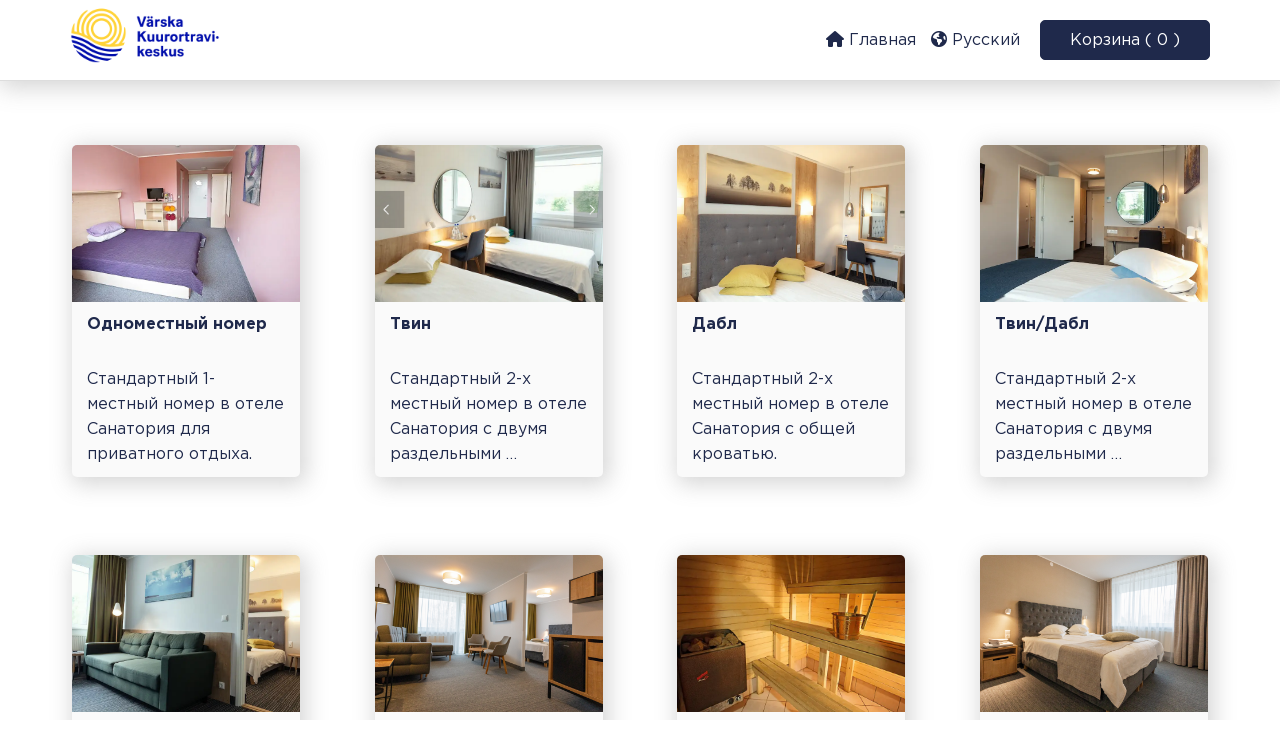

--- FILE ---
content_type: text/css
request_url: https://onlinebooking-san.spavarska.ee/wp-content/themes/salboshotel/assets/css/content.css?MjA6NDg6NDY=
body_size: 5869
content:
/* navigation style */

#main-header-block{
    display: block;
    width: 100%;
    height: var(--header-size); 
    background-repeat: no-repeat;
    background-size: cover;
    background-position: center center;
    margin: 0 0 50px 0;
}

#header-block{
    display: block;
    width: 100%;
    height: 80px;
    margin: 0 0 50px 0;
}

.nav-block{
    display: block;
    position: fixed;
    top: 0;
    left: 0;
    right: 0;
    height: 80px;
    z-index: 10;
}

.nav-block::after{
    content: '';
    position: fixed;
    top: 0;
    left: 0;
    right: 0;
    height: 80px;
    background-color: var(--header-color);
    border-bottom: var(--border) solid var(--border-color);
    box-shadow: 3px 4px 22px 3px rgba(104, 104, 104, var(--box-shadow));
    opacity: var(--opacity);
    z-index: -1;
}

nav{
    display: flex;
    justify-content: space-between;
    align-items: center;
    width: 100%;
    height: 80px;
    max-width: var(--page-width);
    padding: 10px 15px;
    margin: 0 auto;
}

nav .logo img{
    width: auto;
    max-width: 190px;
    height: auto;
    max-height: 60px;
    -webkit-transition: all .4s ease;
    -moz-transition: all .4s ease;
    -o-transition: all .4s ease;
    -ms-transition: all .4s ease;
    transition: all .4s ease;
}

nav .checkout-countdown-wrapper{
    display: inline-block;
    width: 70px;
    margin: 10px 15px 10px 0;
}

nav .checkout-countdown-wrapper .checkout-countdown-content span,
nav .checkout-countdown-wrapper .checkout-countdown-content{
	display: inline-block;
    color: var(--error-color) !important;
}

nav .checkout-countdown-wrapper .checkout-countdown-content::before{
	color: var(--error-color);
    font-family: "Font Awesome 5 Free";
    content: "\f017";
    display: inline-block;
    padding: 10px 5px 10px 0;
}

.link-cont a:link, .link-cont a:visited,
.mob-link-cont a:link, .mob-link-cont a:visited{
    display: inline-block;
    font-family: 'Gotham-Regular';
    color: var(--header-font-color);
    text-decoration: none;
    padding: 10px 15px 10px 0;
    white-space: nowrap;
    -webkit-transition: all .4s ease;
    -moz-transition: all .4s ease;
    -o-transition: all .4s ease;
    -ms-transition: all .4s ease;
    transition: all .4s ease;
}

.link-cont a:hover,
.mob-link-cont a:hover{
    color: var(--header-link-color);
}

.link-cont button{
    background-color: var(--header-link-color) !important;
    border: var(--border) solid var(--header-link-color) !important;
}

.link-cont button:hover{
    color: var(--header-link-color) !important;
}

.lang-block{
    display: none;
    position: absolute;
    top: 63px;
    left: 100px;
    padding: 15px 30px;
    z-index: 3;
}

.lang-block::after{
    content: '';
    position: absolute;
    top: 0;
    left: 0;
    right: 0;
    bottom: 0;
    background: var(--header-color);
    border-bottom-left-radius: var(--bottom-left);
    border-bottom-right-radius: var(--bottom-right);
    opacity: var(--opacity);
    z-index: -1;
}

.lang-block a:link, .lang-block a:visited{
    display: block;
}

.mob-link-cont{
    display: none;
}

#mob-nav-block{
    display: none;
    position: absolute;
    top: 15px;
    right: -265px;
    width: 250px;
    height: calc( 100vh - 30px );
    background-color: var(--bg-color);
    box-shadow: 3px 4px 22px 3px rgba(104, 104, 104, var(--box-shadow));
    border-radius: var(--top-left) var(--top-right) var(--bottom-left) var(--bottom-right);
    padding: 15px 30px;
    z-index: 15;
    text-align: center;
}

#mob-nav-block .title{
    display: block;
    text-align: right;
    font-size: 24px;
    margin: 0 0 30px 0;
}


#mob-nav-block a:link, #mob-nav-block a:visited{
    display: block;
    font-family: 'Gotham-Regular';
    color: var(--font-color);
    text-decoration: none;
    text-align: center;
    padding: 15px 0;
    -webkit-transition: all .4s ease;
    -moz-transition: all .4s ease;
    -o-transition: all .4s ease;
    -ms-transition: all .4s ease;
    transition: all .4s ease;
}

#mob-nav-block a:hover{
    color: var(--link-color);
}


/* room search style */

#search-block{
    display: flex;
    justify-content: space-between;
    align-items: center;
    flex-wrap: wrap;
    position: absolute;
    bottom: 0;
    left: 0;
    right: 0;
    width: 100%;
    margin: 0 auto;
    max-width: 755px;
    padding: 10px 15px;
    text-align: center;
    z-index: 5;
}

#search-block::after{
    content: '';
    position: absolute;
    top: 0;
    bottom: 0;
    left: 0;
    right: 0;
    width: 100%;
    margin: 0 auto;
    max-width: 755px;
    background-color: var(--bg-color);
    border-top-left-radius: var(--top-left);
    border-top-right-radius: var(--top-right);
    opacity: var(--opacity);
    z-index: -1;
}

.salbos_arrival_depature{
    flex: 1 0 70%;
    display: flex;
    justify-content: left;
    align-items: center;
    flex-wrap: wrap;
}

.salbos_arrival_depature .arrival, .salbos_arrival_depature .depature{
    flex: 1 0 50%;
    padding: 0 15px 0 0;
}


/* category style */

#category-cont{
    display: flex;
    justify-content: center;
    align-items: flex-start;
    width: 100%;
    max-width: var(--page-width);
    margin: 0 auto 50px auto;
}

.cat-block{
    flex: 0 1 50%;
}

.cat-cont{
    display: block;
    background: var(--cont-color);
    text-decoration: none;
    margin: 15px;
    border-radius: var(--top-left) var(--top-right) var(--bottom-left) var(--bottom-right);
    box-shadow: 3px 4px 22px 3px rgba(104, 104, 104, var(--box-shadow));
    overflow: hidden;
    -webkit-transition: all .4s ease;
    -moz-transition: all .4s ease;
    -o-transition: all .4s ease;
    -ms-transition: all .4s ease;
    transition: all .4s ease;
}

.cat-cont:hover{
    padding: 15px;
    margin: 0;
}

.cat-cont img{
    width: calc( 100% + 30px );
    height: 200px;
    margin: -15px -15px 0 -15px;
    object-fit: cover;
}

.cat-cont .title{
    display: block;
    text-align: center;
    font-size: 24px;
    color: var(--link-color);
    padding: 20px 0;
}


/* woocommerce style */

.woocommerce{
    display: flex;
    justify-content: space-between;
    align-items: center;
    flex-wrap: wrap;
    width: 100%;
    max-width: var(--page-width);
    color: var(--font-color);
}

.woocommerce .single-product{
    width: 100%; 
}

.woocommerce .single-product .product{
    display: flex;
    justify-content: space-between;
    align-items: flex-start;
    flex-wrap: wrap;
}

.woocommerce img, .woocommerce-page img{
    max-width: none !important;
}

.woocommerce-result-count{
    flex: 1 0 50%;
    font-family: 'Gotham-Bold';
    padding: 0 0 0 15px;
}

.woocommerce-ordering{
    flex: 1 0 50%;
    max-width: 300px;
    padding: 0 15px 0 0;
}

.woocommerce ul.products{
    flex: 1 0 100%;
    display: flex;
    justify-content: center;
    align-items: stretch;
    flex-wrap: wrap;
}

.woocommerce ul.products li.product a, .woocommerce ul.products li.product a{
    display: block;
    width: auto !important;
    background-color: var(--cont-color);
    border-radius: var(--top-left) var(--top-right) var(--bottom-left) var(--bottom-right);
    box-shadow: 3px 4px 22px 3px rgba(104, 104, 104, var(--box-shadow));
    width: 100%;
    padding: 15px;
    margin: 15px;
    overflow: hidden;
    -webkit-transition: all .4s ease;
    -moz-transition: all .4s ease;
    -o-transition: all .4s ease;
    -ms-transition: all .4s ease;
    transition: all .4s ease;
}

.woocommerce ul.products li.product:hover > a{
    padding: 30px;
    margin: 0;
}

.woocommerce ul.products li.product a img{
    width: calc( 100% + 60px ) !important;
    margin: -30px -30px 0 -30px !important;
    object-fit: cover;
}

.woocommerce ul.products li.product .button{
    display: none !important;
}

.woocommerce ul.products li.product a .woocommerce-loop-product__title,
.woocommerce ul.products li.product a .woocommerce-loop-category__title{
    display: -webkit-box;
    font-family: 'Gotham-Bold';
    color: var(--link-color);
    padding: 10px 0 !important;
    height: 65px;
    overflow: hidden;
    white-space: pre-wrap;
    -webkit-box-orient: vertical;
    -webkit-line-clamp: 2;
}

.woocommerce ul.products li.product a .woocommerce-loop-category__title{
    height: 65px;
    white-space: normal;
    -webkit-line-clamp: 2;
}

.woocommerce ul.products li.product a > div{
    display: -webkit-box;
    height: 95px;
    overflow: hidden;
    white-space: pre-wrap;
    -webkit-box-orient: vertical;
    -webkit-line-clamp: 4;
    color: var(--font-color) !important;
}

.woocommerce span.onsale{
    background-color: var(--link-color) !important;
    color: var(--cont-color) !important;
    border-radius: 0px !important;
    border-radius: var(--top-left) var(--top-right) var(--bottom-left) var(--bottom-right) !important;
    padding: 10px !important;
    margin: 0 !important;
    min-height: auto !important;
    line-height: 1em !important;
}

.woocommerce .price{
    display: block;
    font-family: 'Gotham-Bold';
    color: var(--link-color) !important;
    padding: 10px 0 0 0;
}

.wp-block-themeisle-blocks-advanced-columns{
    margin: 0 0 30px 0 !important;
}


/* product page */

.woocommerce-product-gallery{
    flex: 1 0 50%;
    padding: 0 15px 30px 15px;
    margin: 0 !important;
}

.woocommerce-product-gallery .woocommerce-product-gallery__trigger{
    display: none;
}

.woocommerce-product-gallery .flex-viewport, .woocommerce-product-gallery__wrapper{
    width: 100%;
    box-shadow: 3px 4px 22px 3px rgba(104, 104, 104, var(--box-shadow));
    overflow: hidden;
    background: #ffffff !important;
    border-radius: var(--top-left) var(--top-right) var(--bottom-left) var(--bottom-right);
}

.woocommerce-product-gallery .woocommerce-product-gallery__image img{
    width: 100%;
    object-fit: cover;
    vertical-align: middle;
    cursor: default;
}

.flex-control-nav{
    display: block;
    padding: 15px 15px 0 15px !important;
    text-align: center;
}

.flex-control-nav li{
    display: inline-block;
    width: 15px !important;
    height: 15px !important;
    margin: 0 3px !important;
    float: none !important;
    background-color: var(--subfont-color);
    border-radius: 50%;
    line-height: normal;
    cursor: pointer;
    overflow: hidden;
    -webkit-transition: all .4s ease;
    -moz-transition: all .4s ease;
    -o-transition: all .4s ease;
    -ms-transition: all .4s ease;
    transition: all .4s ease;
}

.flex-control-nav li:has(> .flex-active){
    background-color: var(--font-color);
}


.flex-control-nav li img{
    opacity: 0 !important;
}

.flex-control-nav li:hover{
    background-color: var(--font-color);
}

.entry-summary{
    flex: 1 0 50%;
    padding: 0 15px;
    margin-bottom: 0 !important;
}

.product_title{
    font-family: 'Gotham-Bold';
    line-height: 40px;
    color: var(--link-color);
}

.woocommerce-product-details__short-description, .product_meta,
.woocommerce-tabs, .related, .woocommerce-result-count, .woocommerce-ordering{
    display: none;
}

#salbos_product_data_form{
    display: flex;
    justify-content: space-between;
    align-items: center;
    flex-wrap: wrap;
    margin: 0 !important;
}

#salbos_product_data_form > *{
    flex: 1 0 100%;
}

#salbos_product_data_form .arrival, #salbos_product_data_form .depature{
    flex: 1 0 50%;
    padding: 0 15px 20px 15px;
}

#salbos_product_data_form #salbos_quantity_show{
    padding: 0 0 20px 0;
}

#salbos_product_data_form #salbos_price_show{
    display: block;
    padding: 0 15px 20px 15px;
    font-family: 'Gotham-Bold';
    text-align: right;
}

#salbos_product_data_form .add_to_cart_button{
    color: var(--bg-color);
    background-color: var(--link-color);
    border: var(--border) solid var(--link-color);
    border-radius: var(--top-left) var(--top-right) var(--bottom-left) var(--bottom-right);
    font-family: 'Gotham-Regular';
    text-decoration: none;
    overflow: hidden;
    float: right;
}

#salbos_product_data_form .add_to_cart_button:disabled{
    --form-control-color: var(--subfont-color);
    color: var(--font-color) !important;
    border: 1px solid var(--subfont-color) !important;
    background-color: var(--bg-color) !important;
    cursor: not-allowed;
}


.woocommerce-Tabs-panel, .woocommerce-Tabs-panel > *{
    color: var(--font-color) !important;
    padding: 0 15px !important;
    margin: 0 !important;
}

.woocommerce-Tabs-panel ul{
    padding: 0 0 15px 30px; 
}

#salbos_product_data_form .guests{
    display: flex;
    justify-content: flex-start;
    align-content: center;
    flex-wrap: wrap;
}

#salbos_product_data_form .guests div:not([class]) label, .checkout-countdown-content span{
    display: block;
    font-family: 'Gotham-Bold' !important;
    white-space: nowrap;
}

#salbos_product_data_form .guests div:not([class]){
    flex: 0 1 33.3333%;
    padding: 20px 5px;
}

#salbos_product_data_form .guests div:not([class]) button{
    width: 30px !important;
    color: var(--font-color) !important;
    background-color: transparent !important;
    border: 0px !important;
    font-size: 24px !important;
}

#salbos_product_data_form .guests div:not([class]) input, .tabs .tab input[type=number]{
    display: inline-block;
    width: 50px;
    padding: 0;
    text-align: center;
}

.tabs .tab-content input[type=number]{
    margin: 0 0 0 10px;
}

.tabs .tab{
    border-radius: var(--top-left) var(--top-right) var(--bottom-left) var(--bottom-right);
    margin: 0 0 20px 0;
}

.tabs .tab-label{
    align-items: center;
    padding: 10px !important;
    background: var(--subfont-color) !important;
    flex-wrap: wrap;
}

.tabs .tab-label::after{
    position: absolute;
    right: 15px;
}

.tabs .tab-label span:nth-child(2){
    padding: 0 20px 0 0;
}

.tabs .tab-label span:nth-child(2){
    padding: 0 20px 0 0;
    white-space: nowrap;
}

.tabs .tab > .tab-content{
    background: var(--cont-color);
    border: var(--border) solid var(--subfont-color) !important;
    overflow: hidden;
    border-bottom-left-radius: var(--bottom-left);
    border-bottom-right-radius: var(--bottom-right);
}

.tabs .info{
    display: block;
    margin: 0 0 15px 0;
}

.tabs .tab-package-list .package_category{
    display: block;
    margin: 5px 0 10px 0;
    font-family: 'Gotham-Bold';
}

.tabs .tab-package-list .package_select{
    padding: 0 15px;
}

.tabs .package_select > label{
    display: block;
    padding: 10px 0 0 0;
    font-family: 'Gotham-Bold';
}

.tabs .package_select input[type=radio], .tabs .package_select input[type=checkbox]{
    margin: 0 10px 0 0;
}

.tabs a.more:link, .tabs a.more:visited{
    display: inline-block;
    margin: 0 0 0 5px;
    color: var(--link-color);
    white-space: nowrap;
}

.woocommerce-notices-wrapper{
    display: block;
    width: 100%;
    padding: 0 15px 20px 15px;
}

.wc-empty-cart-message{
    display: block;
    width: 100%;
    padding: 0 15px;
}

.woocommerce-message, .woocommerce-error, .woocommerce-info,
.wc-block-components-notice-banner{
    display: block;
    width: 100% !important;
    padding: 15px 15px 15px 50px !important;
    margin: 0 0 20px 0 !important;
    line-height: 40px !important;
    border-top: 0px !important;
    border: var(--border) solid var(--success-color) !important;
    color: var(--font-color) !important;
    font-family: 'Gotham-Bold' !important;
    background-color: var(--cont-color) !important;
    border-radius: var(--top-left) var(--top-right) var(--bottom-left) var(--bottom-right);
}

.woocommerce-error, .wc-block-components-notice-banner.is-error{
    border: var(--border) solid var(--error-color) !important;
}

.woocommerce-info, .wc-block-components-notice-banner.is-info{
    border: var(--border) solid var(--info-color) !important;
}

.woocommerce-message::before{
    color: var(--success-color) !important;
}

.wc-block-components-notice-banner.is-success>svg{
    background-color: var(--success-color) !important;
    margin: 8px 0 0 0;
}

.woocommerce-error::before{
    color: var(--error-color) !important;
}

.wc-block-components-notice-banner.is-error>svg{
    background-color: var(--error-color) !important;
    margin: 8px 0 0 0;
}

.woocommerce-info::before{
    color: var(--info-color) !important;
}

.wc-block-components-notice-banner.is-info>svg{
    background-color: var(--info-color) !important;
    margin: 8px 0 0 0;
}

.woocommerce-message a, .woocommerce-error a, .woocommerce-info a,
.wc-block-components-notice-banner a{
    color: var(--link-color);
    white-space: nowrap !important;
}

.product-content{
    width: 100%;
    padding: 20px 15px 0 15px;
    font-family: 'Gotham-Regular';
}

.product-content br{
    content: "";
    display: block;
    height: 0px;
}

.product-content ul{
    padding: 0 0 0 30px;
}

.product-content ul li p{
    display: inline-block;
    margin: 0;
}

#salbos_product_data_form h2{
    display: block;
    font-size: 16px !important;
}

#salbos_product_data_form hr{
    display: none;
}

#salbos_product_data_form label > span:nth-child(2)::before{
    content: '|';
    padding: 0 10px;
}

label[for=salbos_birthday_day], label[for=salbos_firstname], label[for=salbos_surname]{
    display: block;
    padding: 10px 0;
}

#salbos_birthday_day, #salbos_birthday_month, #salbos_birthday_year{
    display: inline-block;
    width: 33.3333%;
}

#salbos_product_data_form .salbos_datepicker{
    flex: 1 0 50%;
}

#salbos_product_data_form #times{
    flex: 1 0 50%;
    text-align: center;
    margin: 20px 0;
}


/* cart page */

.return-to-shop, button[name=update_cart]{
    display: none !important;
}

.woocommerce-cart-form{
    width: 100%;
    padding: 0 15px;
}

.woocommerce-cart-form table.shop_table{
    border: 0px !important;
    margin: 0 0 20px 0 !important;
    background-color: var(--cont-color);
    border-radius: var(--top-left) var(--top-right) var(--bottom-left) var(--bottom-right) !important;
    color: var(--font-color);
    table-layout: initial;
}

.woocommerce-cart-form table.shop_table th{
    font-family: 'Gotham-Bold';
    padding: 0 2px 15px 2px !important;
    font-weight: normal !important;
    overflow: hidden;
    white-space: nowrap;
    color: var(--font-color);
    border-bottom: 1px solid var(--subfont-color);
}

.woocommerce-cart-form table.shop_table tr{
    display: table-row;
}

.woocommerce-cart-form table.shop_table tr td{
    padding: 15px 10px;
    vertical-align: middle;
    overflow-x: hidden;
    border-top: 1px solid var(--subfont-color);
}

.woocommerce-cart-form table.shop_table a.remove{
    font-family: 'Gotham-Bold';
    font-size: 24px;
    font-weight: normal !important;
    color: var(--error-color) !important;
    -webkit-transition: all .4s ease;
    -moz-transition: all .4s ease;
    -o-transition: all .4s ease;
    -ms-transition: all .4s ease;
    transition: all .4s ease;
}

.woocommerce-cart-form table.shop_table a.remove:hover{
    color: var(--cont-color) !important;
    background: var(--error-color) !important;
}

.woocommerce-cart-form table.shop_table img{
    width: 80px !important;
    height: 80px !important;
    object-fit: cover;
    border-radius: var(--top-left) var(--top-right) var(--bottom-left) var(--bottom-right) !important;
    box-shadow: 3px 4px 22px 3px rgba(104, 104, 104, var(--box-shadow));
}

.woocommerce-cart-form table.shop_table .product-name a{
    display: block;
    font-family: 'Gotham-Bold';
    color: var(--link-color);
    margin: 0 0 10px 0;
}

.woocommerce td.product-name dl.variation p{
    margin-bottom: 1em !important;
}

.woocommerce-cart-form table.shop_table .product-subtotal .amount{
    font-family: 'Gotham-Bold';
}

.woocommerce-cart-form table.cart td.actions .coupon #coupon_code{
    display: inline-block;
    width: 100%;
    max-width: 150px;
    margin: 0 20px 20px 0;
}

.cart_totals{
    padding: 0 15px;
}

.cart_totals h2{
    display: block;
    font-family: 'Gotham-Bold';
    font-size: 18px;
    color: var(--link-color);
    margin: 0 0 20px 0;
}

.cart_totals table.shop_table{
    border: 0px !important;
    background-color: var(--cont-color);
    border-radius: var(--top-left) var(--top-right) var(--bottom-left) var(--bottom-right) !important;
    color: var(--font-color);
    table-layout: initial;
}

.cart_totals table.shop_table th{
    font-family: 'Gotham-Bold';
    font-weight: normal !important;
    white-space: nowrap;
    color: var(--font-color);
}

.cart_totals table.shop_table a{
    font-family: 'Gotham-Bold';
    color: var(--error-color);
    margin: 0 0 10px 0;
}

.cart_totals .wc-proceed-to-checkout{
    text-align: right;
}


/* checout page */

.woocommerce-form-coupon-toggle, .woocommerce-checkout{
    display: block;
    width: 100%;
}

.woocommerce-form-coupon{
    display: block;
    width: 100%;
    margin: 0 0 20px 0 !important;
    border-radius: var(--top-left) var(--top-right) var(--bottom-left) var(--bottom-right) !important;
    border: var(--border) solid var(--info-color) !important;
}

#customer_details > div{
    padding: 0 15px;
    margin: 0 0 20px 0;
}

.woocommerce-billing-fields h3, .woocommerce-additional-fields h3{
    display: block;
    font-family: 'Gotham-Bold';
    color: var(--link-color);
    margin: 0 0 20px 0;
}

.required, .woocommerce form .form-row.woocommerce-invalid label{
    color: var(--error-color) !important;
}

#order_review_heading{
    display: block;
    font-family: 'Gotham-Bold';
    color: var(--link-color);
    margin: 0 0 20px 0;
    padding: 0 15px;
}

#order_review{
    padding: 0 15px;
}

#order_review table.shop_table{
    border: 0px !important;
    padding: 15px;
    background-color: var(--cont-color);
    border-radius: var(--top-left) var(--top-right) var(--bottom-left) var(--bottom-right) !important;
    color: var(--font-color);
    table-layout: initial;
    box-shadow: 3px 4px 22px 3px rgba(104, 104, 104, var(--box-shadow));
}

#order_review table.shop_table th{
    font-family: 'Gotham-Bold';
    font-weight: normal !important;
    white-space: nowrap;
    color: var(--font-color);
}

#order_review table.shop_table a{
    font-family: 'Gotham-Bold';
    color: var(--error-color);
    margin: 0 0 10px 0;
}

.woocommerce-checkout-payment{
    padding: 15px;
    background-color: var(--cont-color) !important;
    border-radius: var(--top-left) var(--top-right) var(--bottom-left) var(--bottom-right) !important;
    color: var(--font-color);
    box-shadow: 3px 4px 22px 3px rgba(104, 104, 104, var(--box-shadow));
}

.woocommerce-checkout #payment div.payment_box{
    border-radius: var(--top-left) var(--top-right) var(--bottom-left) var(--bottom-right) !important;
}

.woocommerce-checkout-payment .payment_box{
    background-color: var(--font-color) !important;
    color: var(--cont-color) !important;
}

.woocommerce-checkout-payment div.payment_box::before{
    border: 1em solid var(--font-color) !important;
    border-right-color: transparent !important;
    border-left-color: transparent !important;
    border-top-color: transparent !important;
}


/* checkout success page */

.woocommerce-order{
    width: 100%;
    padding: 0 15px;
}

.woocommerce-order .woocommerce-notice--success{
    display: block;
    font-family: 'Gotham-Bold';
    font-size: 18px;
    color: var(--success-color);
    margin: 0 0 20px 0;
}

.woocommerce ul.order_details{
    margin: 0 0 20px 0 !important;
}

.woocommerce ul.order_details li{

    margin: 5px 15px 5px 0 !important;
    padding: 0 15px 0 0 !important;
}

.woocommerce-order-details .woocommerce-order-details__title{
    display: block;
    font-family: 'Gotham-Bold';
    color: var(--link-color);
    margin: 20px 0 10px 0;
}

.woocommerce-order-details table.woocommerce-table--order-details,
table.woocommerce_deposits_parent_order_summary{
    width: 100% !important;
    border: 0px !important;
    background-color: var(--cont-color);
    border-radius: var(--top-left) var(--top-right) var(--bottom-left) var(--bottom-right) !important;
    color: var(--font-color);
    table-layout: initial;
}

.woocommerce-order-details table.woocommerce-table--order-details th,
table.woocommerce_deposits_parent_order_summary th{
    font-family: 'Gotham-Bold';
    font-weight: normal !important;
    white-space: nowrap;
    color: var(--font-color);
    padding: 9px 12px;
    line-height: 1.5em;
    text-align: left;
}

.woocommerce-order-details table.woocommerce-table--order-details a,
table.woocommerce_deposits_parent_order_summary a{
    font-family: 'Gotham-Bold';
    color: var(--link-color);
}

table.woocommerce_deposits_parent_order_summary .order_item td{
    border-top: 1px solid rgba(0,0,0,.1);
    padding: 9px 12px;
    vertical-align: middle;
    line-height: 1.5em;
}

.woocommerce-column__title{
    font-family: 'Gotham-Bold';
    color: var(--link-color);
    margin: 0 0 20px 0;
}

.woocommerce-customer-details address{
    border: 0px !important;
    background-color: var(--cont-color);
    border-radius: var(--top-left) var(--top-right) var(--bottom-left) var(--bottom-right) !important;
    color: var(--font-color);
    box-shadow: 3px 4px 22px 3px rgba(104, 104, 104, var(--box-shadow));
    padding: 15px !important;
}

.switch-candy{
    height: 40px !important;
    border-radius: 20px !important;
    text-shadow: none !important;
    box-shadow: none !important;
    font-weight: normal !important;
}

.switch-candy a{
    border: 0px !important;
    box-shadow: none !important;
}

#wc-deposits-options-form input.input-radio:enabled ~ label{
    background-color: var(--text-color) !important;
    color: var(--cont-color) !important;
    line-height: 40px !important;
}

.switch-candy input:checked + label{
    text-shadow: none !important;
}

#wc-deposits-options-form div a.wc-deposits-switcher{
    background: var(--link-color) !important;
    border-radius: 20px !important;
}

/* checkin page */

#salboscheckin{
    display: block;
    width: 100%;
    padding: 0 15px;
}

#salboscheckin .error{
    display: block;
    width: 100%;
    background-color: var(--cont-color);
    color: var(--error-color);
    border: var(--border) solid var(--border-color) !important;
    border-radius: var(--top-left) var(--top-right) var(--bottom-left) var(--bottom-right) !important;
    padding: 15px;
    margin: 20px 0;
}

#salboscheckin .error.success{
    color: var(--success-color) !important;
}

#salboscheckin form{
    display: block;
    width: 100%;
    color: var(--font-color) !important;
    text-align: center;
}

#salboscheckin form input{
    display: inline-block;
    width: 100%;
    max-width: 300px;
    margin: 10px 0 0 0;
}

#salboscheckin form .clear{
    display: inline-block;
    width: 100%;
    margin: 10px 0 20px 0;
}

#salboscheckin form .row{
    display: block;
    margin: 0 0 5px 0;
}

#salboscheckin form .row .value{
    font-family: 'Gotham-Bold';
    text-align: left;
}

.clienteditmedical > .row .value{
    display: block;
    font-family: 'Gotham-Bold';
    color: var(--link-color);
    text-align: left;
    margin: 15px 0 0 0;
}

#salboscheckin form > .row:first-of-type{
    display: block;
    font-size: 24px;
    color: var(--success-color);
    margin: 0 0 10px 0;
}

#salbos-toad .room .inputrow{
    text-align: left;
    padding: 0 10px 10px 10px;
}

#salbos-toad .room .req label::after, #salboscheckin .req label::after{
    content: '*';
    display: inline-block;
    margin: 0 0 0 3px;
    color: var(--error-color);
}

#salboscheckin form .inputrow select, #salboscheckin form .inputrow input{
    display: inline-block;
    width: 100%;
    max-width: 300px;
    margin: 0 0 10px 10px;
}

#salboscheckin form .client .inputrow select, #salboscheckin form .client .inputrow input,
#salboscheckin .clienteditmedical .inputrow select, #salboscheckin .clienteditmedical .inputrow input{
    display: block;
    max-width: none;
}

#salboscheckin form .inputrow input[type=checkbox]{
    display: inline-block;
    width: auto;
    margin: 0 0 0 10px;
}

#salbos-toad .room{
    display: flex !important;
    justify-content: center;
    align-items: stretch;
    flex-wrap: wrap;
    background-color: var(--cont-color);
    box-shadow: 3px 4px 22px 3px rgba(104, 104, 104, var(--box-shadow));
    padding: 15px 0;
    margin: 30px 0 0 0;
    border-radius: var(--top-left) var(--top-right) var(--bottom-left) var(--bottom-right) !important;
}

#salbos-toad .room .roomtitle{
    flex: 1 0 100%;
    text-align: center;
    font-family: 'Gotham-Bold';
    font-size: 18px;
    color: var(--link-color);
    margin: 0 0 20px 0;
}

#salbos-toad .room .client, .clienteditmedical{
    flex: 1 0 25%;
    padding: 0 15px 20px 15px;
    text-align: left;
}

#salbos-toad .room .row{
    min-height: 44px;
}

#salbos-toad .room .client .tlb_text{
    font-family: 'Gotham-Bold';
}

#salbos-toad .room .package{
    display: block;
    color: var(--link-color);
    font-family: 'Gotham-Bold';
    margin: 7px 0;
    text-align: left;
}

#salbos-toad .room .client .row:not(.package, .tlb_text) .value{
    display: inline-block;
    font-family: 'Gotham-Bold';
    margin: 0 0 0 5px;
}

#salbos-toad .room .client button{
    margin: 10px 0 0 0;
}

.montonio-payments-country-dropdown{
	width: 100% !important;
	max-width: 200px;
	background-color: var(--cont-color) !important;
    border-radius: var(--top-left) var(--top-right) var(--bottom-left) var(--bottom-right);
}

.montonio-bank-items--grid .montonio-bank-item img{
    width: 100%;
}

/* button style */

.wc-block-components-notice-banner>.wc-block-components-notice-banner__content .wc-forward{
    background: red !important;
}

button, .button, .salbos_search{
    display: inline-block !important;
    width: 170px !important;
    height: 40px !important;
    line-height: 40px !important;
    padding: 0px !important;
    color: var(--bg-color) !important;
    text-align: center;
    background-color: var(--link-color) !important;
    border: var(--border) solid var(--link-color) !important;
    border-radius: var(--top-left) var(--top-right) var(--bottom-left) var(--bottom-right) !important;
    font-family: 'Gotham-Regular' !important;
    font-size: 16px !important;
    font-weight: normal !important;
    text-decoration: none !important;
    cursor: pointer;
    overflow: hidden;
    opacity: 1 !important;
    -webkit-transition: all .4s ease;
    -moz-transition: all .4s ease;
    -o-transition: all .4s ease;
    -ms-transition: all .4s ease;
    transition: all .4s ease;
}

button:hover, .button:hover, .salbos_search:hover{
    background-color: var(--bg-color) !important;
    color: var(--link-color) !important;
}


/* input style */

input[type=text], input[type=number], input[type=tel], input[type=email], select:not(.ui-datepicker-month, .ui-datepicker-year), textarea{
    display: block;
    width: 100%;
    height: 40px;
    line-height: 40px;
    background-color: transparent;
    border: 0;
    border-bottom: var(--border) solid var(--font-color);
    padding: 0 15px;
    font-family: 'Gotham-Regular', FontAwesome;
    font-size: 16px;
    color: var(--font-color);
    -webkit-transition: all .4s ease;
    -moz-transition: all .4s ease;
    -o-transition: all .4s ease;
    -ms-transition: all .4s ease;
    transition: all .4s ease;
}

select:not(.ui-datepicker-month, .ui-datepicker-year) option{
    background-color: var(--cont-color);
}

textarea{
    border: var(--border) solid var(--font-color);
    height: 150px !important;
    padding: 10px;
    resize: none;
    border-radius: var(--top-left) var(--top-right) var(--bottom-left) var(--bottom-right) !important;
}

input[type=text]:focus, input[type=number]:focus{
    border-bottom: 1px solid var(--link-color);
    color: var(--link-color);
}

textarea:focus{
    border: 1px solid var(--link-color);
    color: var(--link-color);
}

input[type=text].error, input[type=number].error, .woocommerce form .form-row.woocommerce-invalid .select2-container, .woocommerce form .form-row.woocommerce-invalid input.input-text, .woocommerce form .form-row.woocommerce-invalid select{
    border-bottom: 1px solid var(--error-color) !important;
}

input[type=text].success, input[type=number].success, .woocommerce form .form-row.woocommerce-validated input.input-text, .woocommerce form .form-row.woocommerce-validated select{
    border-bottom: 1px solid var(--success-color) !important;
}

.select2-selection, .select2-selection__rendered{
    height: 40px !important;
    line-height: 40px !important;
    background-color: transparent !important;
}

.select2-container--default .select2-selection--single{
    border: 0 !important;
    background-color: transparent !important;
    border-bottom: var(--border) solid var(--font-color) !important;
    border-radius: 0px !important;
}

.select2-container--default .select2-selection--single .select2-selection__arrow{
    top: 10px !important;
}

.select2-dropdown{
    top: 4px;
    border: var(--border) solid var(--font-color) !important;
    background-color: var(--cont-color) !important;
    z-index: 4 !important;
}

.select2-container--default .select2-search--dropdown .select2-search__field{
    border: var(--border) solid var(--font-color) !important;
}

.select2-container--default .select2-results__option--highlighted{
    background-color: var(--link-color) !important;
    color: var(--cont-color) !important;
}

input[type=checkbox], input[type=radio]{
    display: inline-grid !important;
    -webkit-appearance: none;
    appearance: none;
    background-color: var(--cont-color);
    margin: 0 auto;
    font: inherit;
    color: var(--font-color);
    width: 16px !important;
    height: 16px;
    border: 1px solid var(--font-color);
    border-radius: 3px;
    place-content: center;
    cursor: pointer;
}

input[type=radio]{
    border-radius: 50%;
}

input[type=checkbox]::before, input[type=radio]::before{
    content: "";
    width: 10px;
    height: 10px;
    clip-path: polygon(14% 44%, 0 65%, 50% 100%, 100% 16%, 80% 0%, 43% 62%);
    transform: scale(0);
    transform-origin: bottom left;
    transition: 120ms transform ease;
    box-shadow: inset 10px 10px var(--link-color);
}

input[type=radio]::before{
    clip-path: circle(50%);
    transform-origin: center;
}

input[type=checkbox]:checked::before, input[type=radio]:checked::before{
    transform: scale(1);
}

input[type=checkbox]:focus, input[type=radio]:focus{
    border: 1px solid var(--link-color);
}

input[type=checkbox]:disabled, input[type=radio]:disabled{
    --form-control-color: var(--subfont-color);
    color: var(--subfont-color);
    border: 1px solid var(--subfont-color);
    cursor: default;
}


/* footer style */

footer{
    display: block;
    width: 100%;
    background-color: var(--footer-color);
    padding: 0 0 50px 0;
}

.footer-content{
    display: flex;
    justify-content: space-between;
    align-items: stretch;
    flex-wrap: wrap;
    width: 100%;
    max-width: var(--page-width);
    border-top: var(--border) solid var(--font-color);
    color: var(--footer-font-color);
    padding: 50px 0 0 0;
    margin: 0 auto;
}

.footer-content.row{
    flex-direction: row;
}

.footer-content.row-reverse{
    flex-direction: row-reverse;
}

.footer-content.column{
    flex-direction: column;
}

.footer-content.column-reverse{
    flex-direction: column-reverse;
}

.footer-content.row .footer-block, .footer-content.row-reverse .footer-block{
    flex: 1 0 25%;
    padding: 0 15px;
}

.footer-content.column .footer-block, .footer-content.column-reverse .footer-block{
    flex: 1 0 100%;
    padding: 15px 15px;
    text-align: center;
}

.footer-block .title{
    display: block;
    font-family: 'Gotham-Bold';
    color: var(--link-color);
    margin: 0 0 20px 0;
}

.footer-block .nav-content a:link, .footer-block .nav-content a:visited{
    color: var(--footer-font-color);
    text-decoration: none;
    white-space: nowrap;
    -webkit-transition: all .4s ease;
    -moz-transition: all .4s ease;
    -o-transition: all .4s ease;
    -ms-transition: all .4s ease;
    transition: all .4s ease;
}

.footer-block .nav-content a:hover{
    color: var(--footer-link-color);
}

.footer-content.row .footer-block .contact-content span, .footer-content.row-reverse .footer-block .contact-content span,
.footer-content.row .footer-block .nav-content a, .footer-content.row-reverse .footer-block .nav-content a{
    display: block;
}

.footer-content.column .footer-block .contact-content span, .footer-content.column-reverse .footer-block .contact-content span,
.footer-content.column .footer-block .nav-content a, .footer-content.column-reverse .footer-block .nav-content a{
    display: inline-block;
    padding: 5px;
    white-space: nowrap;
}

.footer-block .contact-content a:link, .footer-block .contact-content a:visited{
    color: var(--footer-link-color);
    text-decoration: none;
}

.footer-block .social-content a:link, .footer-block .social-content a:visited{
    color: var(--footer-font-color);
    text-decoration: none;
    font-size: 24px;
    margin: 0 15px 0 0;
    -webkit-transition: all .4s ease;
    -moz-transition: all .4s ease;
    -o-transition: all .4s ease;
    -ms-transition: all .4s ease;
    transition: all .4s ease;
}

.footer-block .social-content a:hover{
    color: var(--footer-link-color);
}

.footer-block .additional-content > *{
    color: var(--footer-font-color) !important;
}

.footer-block .additional-content > a{
    color: var(--footer-link-color) !important;
    text-decoration: none;
}

.footer-author{
    display: block;
    width: 100%;
    max-width: 1170px;
    text-align: right;
    padding: 30px 15px 0 15px;
}

.footer-author a:link, .footer-author a:visited{
    color: var(--bg-color);
    text-decoration: none;
}

.footer-author a:hover{
    color: var(--footer-link-color);
}


/* cookie style */

#cookie-block{
    display: none;
    justify-content: space-between;
    align-items: center;
    flex-wrap: wrap;
    position: fixed;
    left: 15px;
    right: 15px;
    bottom: 15px;
    margin-left: auto;
    margin-right: auto;
    padding: 0 15px;
    background-color: var(--cont-color);
    box-shadow: 3px 4px 22px 3px rgba(104, 104, 104, var(--box-shadow));
    border-radius: var(--top-left) var(--top-right) var(--bottom-left) var(--bottom-right) !important;
}

#cookie-block i{
    width: 40px;
    height: 40px;
    line-height: 40px;
    font-size: 40px;
    color: var(--link-color);
    vertical-align: middle;
    margin: 5px auto;
    text-align: center;
}

#cookie-block span{
    flex: 1 0 60%;
    margin: 5px 30px;
}

#cookie-block span .title{
    display: block;
    font-family: 'Gotham-Bold';
    color: var(--link-color);
}

#cookie-block .cookie-btn{
    margin: 5px auto;
}


/* 404 page */

.error-404{
    display: block;
    width: 100%;
    padding: 0 15px;
    margin: 100px auto 50px auto;
    text-align: center;
}

.error-404 h1{
    display: block;
    font-size: 24px;
    color: var(--font-color);
}

.error-404 h2{
    display: block;
    font-size: 10vw;
    margin: 30px 0;
    color: var(--link-color);
}


/* tablet screen < 768px */

@media only screen and (max-width: 768px){

    #main-header-block{
        height: var(--header-size);
    }

    .link-cont{
        display: none;
    }

    .mob-link-cont, #mob-nav-block{
        display: block;
    }

    #salbos_search{
        margin: 20px auto 0 auto;
    }


    #category-cont, #salbos-toad .room{
        flex-wrap: wrap;
    }

    .salbos_arrival_depature, .cat-block, .woocommerce-product-gallery, .product-desc-block, #cookie-block span{
        flex: 1 0 100%;
    }

    .footer-block, #salbos-toad .room .client{
        flex: 1 0 50%;
    }

    .woocommerce ul.products li.product, .woocommerce-page ul.products li.product {
        flex: 0 1 50%;
    }

    .woocommerce-cart-form table.shop_table a.remove, #cookie-block span{
        margin: 0 auto;
    }

    .error-404 h2{
        font-size: 77px;
    }

}

/* tablet screen < 425px */

@media only screen and (max-width: 425px){

    .salbos_arrival_depature .arrival{
        flex: 1 0 100%;
        padding: 0;
    }

    .salbos_arrival_depature .depature{
        flex: 1 0 100%;
        padding: 0;
        margin: 20px 0 0 0;
    }

    .footer-block, #salbos_guests .tab-label span,
    #salbos_product_data_form .arrival, #salbos_product_data_form .depature,
    .footer-block, #salbos-toad .room .client{
        flex: 1 0 100%;
    }

    .woocommerce-result-count{
        flex: 1 0 100%;
        text-align: center;
        padding: 0 !important;
    }
    
    .woocommerce-ordering{
        flex: 1 0 100%;
        padding: 0 15px !important;
        max-width: none;
    }

    .woocommerce ul.products li.product, .woocommerce-page ul.products li.product {
        flex: 0 1 100%;
    }

    #salboscheckin form .inputrow select, #salboscheckin form .inputrow input {
        margin: 0 0 10px 0;
    }

}

--- FILE ---
content_type: text/css
request_url: https://onlinebooking-san.spavarska.ee/wp-content/plugins/woocommerce-deposits/assets/css/checkout-mode.css?ver=4.3.0
body_size: -90
content:
#pay-deposit-label  , #pay-full-amount-label {
    margin:0;
}

#wcdp-payment-plans ul {
    list-style: none;
}
#wcdp-payment-plans a , #wcdp-payment-plans input, #pay-deposit-label , #pay-full-amount-label {
    cursor: pointer;
}

--- FILE ---
content_type: application/javascript
request_url: https://onlinebooking-san.spavarska.ee/wp-content/themes/salboshotel/assets/js/scripts.js?MjA6NDg6NDY=
body_size: 711
content:
jQuery(document).ready( ($) => {

    // label to placeholder
        const arrivalText = $('label[for="salbos_arrival_f"], label[for="salbos_arrival"]').text().slice(0, -2)
        const departureText = $('label[for="salbos_depature_f"], label[for="salbos_depature"]').text().slice(0, -2)
        const booking_nr = $('label[for="bron_nr"]').text().slice(0, -2)
        
        $('#salbos_arrival_f, #salbos_arrival').attr( 'placeholder', '\uf274 ' + arrivalText)
        $('#salbos_depature_f, #salbos_depature').attr( 'placeholder', '\uf273 ' + departureText)
        $('#bron_nr').attr( 'placeholder', '\uf562 ' + booking_nr)

        $('label[for="salbos_arrival_f"], label[for="salbos_arrival"], label[for="salbos_depature_f"], label[for="salbos_depature"], label[for="bron_nr"]').hide()

    // remove breakes in ul tag
        $('ul br').remove()

    // on room search
        $('#salbos_search').click( () => {
            ( !$('#salbos_arrival_f').val() ? $('#salbos_arrival_f').addClass('error') : $('#salbos_arrival_f').removeClass('error') );
            ( !$('#salbos_depature_f').val() ? $('#salbos_depature_f').addClass('error') : $('#salbos_depature_f').removeClass('error') );
        })

    // show and hide lang list
        $('.open-lang-list').click( (e) => {
            $('.lang-block').slideToggle()
            e.preventDefault()
        })

    // animate mobile navigation
        $('.open-mob-nav').click( (e) => { // open mobile navigation
            $('#mob-nav-block').animate( { 'right' : '15px' }, 400 )
        })

        $('.close-mob-nav').click( (e) => { // close mobile navigation
            $('#mob-nav-block').animate( { 'right' : '-265px' }, 400 )

        })
        
        $(window).on('resize', (e) => { // show navigation on resize
            $('#mob-nav-block').animate( { 'right' : '-265px' }, 1 )
        })

    // user accept cookies
        $('.cookie-btn').click( (e) => {
            $('#cookie-block').hide('slide', { direction: 'down' }, 500)
            const setCookie = (key, value, expiry) => {
                const expires = new Date()
                expires.setTime( expires.getTime() + ( expiry * 24 * 60 * 60 * 1000 ) )
                document.cookie = `${key}=${value};path=/;expires=${expires.toUTCString()}`
            }
            setCookie('cookie-note', 'true', '30')
        })

    // update oage when purchase time run out
        if( $('.checkout-countdown-content').length ){
            let interval = window.setInterval( () => {
                const currTime = ( $('.checkout-countdown-content > span').length ? $('.checkout-countdown-content > span').text().substring(0, 5) : $('.checkout-countdown-content').text().substring(0, 5) )
                if( currTime === "" || currTime === "00:00" ){
                    clearInterval(interval)
                    window.location.href = '/'
                }
            }, 1000)
        }
})